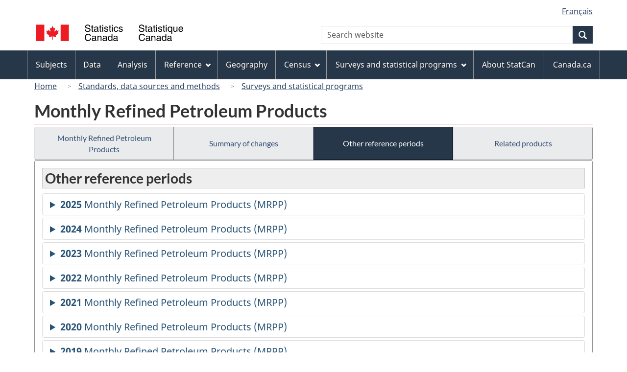

--- FILE ---
content_type: text/html
request_url: https://www23.statcan.gc.ca/imdb/p2SV.pl?Function=getInstanceList&Id=30842
body_size: 65675
content:
<!DOCTYPE html>

<!--[if lt IE 9]><html class="no-js lt-ie9" lang="en" dir="ltr"><![endif]--><!--[if gt IE 8]><!-->
<html class="no-js" lang="en" dir="ltr">
<!--<![endif]-->

<head>
<meta charset="utf-8">
<!-- Web Experience Toolkit (WET) / BoÃ®te Ã  outils de l'expÃ©rience Web (BOEW)
     wet-boew.github.io/wet-boew/License-en.htm / wet-boew.github.io/wet-boew/Licence-fr.htm -->

<title>Other reference periods - Surveys and statistical programs - Monthly Refined Petroleum Products</title>
<meta name="description" content="List of other reference periods." />
<meta name="dcterms.creator" content="Government of Canada, Statistics Canada" />
<meta name="dcterms.title" content="Monthly Refined Petroleum Products" />
<meta name="dcterms.issued" title="W3CDTF" content="2007-10-24" />
<meta name="dcterms.modified" title="W3CDTF" content="2025-11-20" />
<meta name="dcterms.subject" title="gcstc" content="none" />
<meta name="dcterms.language" title="ISO639-2" content="eng" />
<meta name="keywords" content="none" />
<meta name="STCtopic" content="Reference" />
<meta name="STCtopicID" content="4017" />
<meta name="STCsubtopic" content="Reference (general)" />
<meta name="STCsubtopicID" content="4017" />
<meta name="STCtype" content="Survey record" />
<meta content="width=device-width,initial-scale=1" name="viewport" />

<!--START css.htm -->

<meta property="dcterms:service" content="StatCan"/> 
<meta property="dcterms:accessRights" content="2"/>

<link href="/wet-boew4b/assets/favicon.ico" rel="icon" type="image/x-icon">
<link rel="stylesheet" href="/wet-boew4b/css/wet-boew.min.css">
<script src="/wet-boew4b/js/jquery.min.js"></script>

<link rel="stylesheet" href="/wet-boew4b/css/theme.min.css">
<link rel="stylesheet" href="/wet-boew4b/css/statcan.css">
<link rel="stylesheet" href="/wet-boew4b/invitation-manager/Overlay.css"> 

<noscript><link rel="stylesheet" href="/wet-boew4b/css/noscript.min.css" /></noscript>
<!-- Adobe Analytics RUN --><script src="//assets.adobedtm.com/be5dfd287373/0127575cd23a/launch-f7c3e6060667.min.js"></script>
<!-- Adobe Analytics v10 --><!--script src="//assets.adobedtm.com/be5dfd287373/8f0ead8a37e7/launch-09394abc039d.min.js"></script-->

<script>dataLayer1 = [];</script>

<!-- CustomScriptsCSSStart -->
<link rel="stylesheet" href="/wet-boew4b/imdb-templates/imdb-standards.css" />
<!-- CustomScriptsCSSEnd -->

<!--END css.htm -->

</head>

<body vocab="http://schema.org/" typeof="WebPage">

<ul id="wb-tphp">
<li class="wb-slc">
<a class="wb-sl" href="#wb-cont">Skip to main content</a>
</li>
<li class="wb-slc visible-sm visible-md visible-lg">
<a class="wb-sl" href="#wb-info">Skip to "About this site"</a>
</li>
</ul>
<header role="banner">
<div id="wb-bnr" class="container">
<section id="wb-lng" class="visible-md visible-lg text-right">
<h2 class="wb-inv">Language selection</h2>
<div class="row">
<div class="col-md-12">
<ul class="list-inline margin-bottom-none">
<li><a lang="fr" href="
/imdb/cgi-bin/change.cgi
">Fran&#231;ais</a></li>
</ul>
</div>
</div>
</section>
<div class="row">
<div class="brand col-xs-8 col-sm-9 col-md-6">
<a href="https://www.statcan.gc.ca/en/start" property="URL"><img src="/wet-boew4b/assets/sig-blk-en.svg" alt="Statistics Canada"><span class="wb-inv"> / <span lang="fr">Statistique Canada</span></span></a>
</div>
<section class="wb-mb-links col-xs-4 col-sm-3 visible-sm visible-xs" id="wb-glb-mn">
<h2>Search and menus</h2>
<ul class="list-inline text-right chvrn">
<li><a href="#mb-pnl" title="Search and menus" aria-controls="mb-pnl" class="overlay-lnk" role="button"><span class="glyphicon glyphicon-search"><span class="glyphicon glyphicon-th-list"><span class="wb-inv">Search and menus</span></span></span></a></li>
</ul>
<div id="mb-pnl"></div>
</section>

<section id="wb-srch" class="col-xs-6 text-right visible-md visible-lg">
<h2 class="wb-inv">Search</h2>
<form action="https://www.statcan.gc.ca/search/results/site-search" method="get" name="cse-search-box" role="search" class="form-inline">
<div class="form-group wb-srch-qry">
<label for="wb-srch-q" class="wb-inv">Search website</label>
<input type="hidden" name="fq" value="stclac:2" />
<input id="wb-srch-q" list="wb-srch-q-ac" class="wb-srch-q form-control" name="q" type="search" value="" size="27" maxlength="150" placeholder="Search website">
<datalist id="wb-srch-q-ac">
</datalist>
</div>
<div class="form-group submit">
<button type="submit" id="wb-srch-sub" class="btn btn-primary btn-small" name="wb-srch-sub"><span class="glyphicon-search glyphicon"></span><span class="wb-inv">Search</span></button>
</div>
</form>
</section>
</div>
</div>

<nav role="navigation" id="wb-sm" class="wb-menu visible-md visible-lg" data-trgt="mb-pnl" data-ajax-replace="/wet-boew4b/ajax/sitemenu-en.html" typeof="SiteNavigationElement">
	<div class="container nvbar">
		<h2 class="wb-inv">Topics menu</h2>
		<div class="row">
			<ul class="list-inline menu">
				<li><a href="https://www150.statcan.gc.ca/n1/en/subjects?MM=1">Subjects</a></li>
				<li><a href="https://www150.statcan.gc.ca/n1/en/type/data?MM=1">Data</a></li>
				<li><a href="https://www150.statcan.gc.ca/n1/en/type/analysis?MM=1">Analysis</a></li>
				<li><a href="https://www150.statcan.gc.ca/n1/en/type/reference?MM=1">Reference</a></li>
				<li><a href="https://www.statcan.gc.ca/en/geography?MM=1">Geography</a></li>
				<li><a href="https://www.statcan.gc.ca/en/census?MM=1">Census</a></li>
				<li><a href="https://www.statcan.gc.ca/en/surveys?MM=1">Surveys and statistical programs</a></li>
				<li><a href="https://www.statcan.gc.ca/en/about/statcan?MM=1">About StatCan</a></li>
				<li><a href="https://www.canada.ca/en.html">Canada.ca</a></li>
			</ul>
		</div>
	</div>
</nav>

<nav role="navigation" id="wb-bc" class="" property="breadcrumb">
	<div class="container">
		<div class="row">

<!-- Breadcrumb trail START-->

<ol class="breadcrumb">
<li><a href="http://www.statcan.gc.ca/start-debut-eng.html">Home</a></li>
<li><a href="https://www.statcan.gc.ca/eng/concepts/index">Standards, data sources and methods</a></li>
<li><a href="https://www23.statcan.gc.ca/imdb-bmdi/pub/indexth-eng.htm">Surveys and statistical programs</a></li>
</ol>

</div>
</div>
</nav>
</header>

<main role="main" property="mainContentOfPage" class="container">
<!-- Breadcrumb trail END-->

<h1 property="name" id="wb-cont">Monthly Refined Petroleum Products</h1>
<div class="btn-group btn-group-justified hidden-xs hidden-print" role="group">
<a class="btn btn-default" href="https://www23.statcan.gc.ca/imdb/p2SV.pl?Function=getSurvey&amp;Id=30842">Monthly Refined Petroleum Products</a>

<a class="btn btn-default" href="https://www23.statcan.gc.ca/imdb/p2SV.pl?Function=getMainChange&amp;Id=30842">Summary of changes</a>

<a class="btn btn-default btn-primary" href="https://www23.statcan.gc.ca/imdb/p2SV.pl?Function=getInstanceList&amp;Id=30842">Other reference periods</a>

<a class="btn btn-default" href="https://www23.statcan.gc.ca/imdb/p2SV.pl?Function=getSurveyProduct&amp;Id=30842">Related products</a>
</div>
<div class="visible-xs mrgn-bttm-sm row active-nav hidden-print">
<div class="col-xs-12"><a class="btn btn-block btn-default" href="https://www23.statcan.gc.ca/imdb/p2SV.pl?Function=getSurvey&amp;Id=30842">Monthly Refined Petroleum Products</a></div>

<div class="col-xs-12"><a class="btn btn-block btn-default" href="https://www23.statcan.gc.ca/imdb/p2SV.pl?Function=getMainChange&amp;Id=30842">Summary of changes</a></div>

<div class="col-xs-12"><a class="btn btn-block btn-primary" href="https://www23.statcan.gc.ca/imdb/p2SV.pl?Function=getInstanceList&amp;Id=30842">Other reference periods</a></div>

<div class="col-xs-12"><a class="btn btn-block btn-default" href="https://www23.statcan.gc.ca/imdb/p2SV.pl?Function=getSurveyProduct&amp;Id=30842">Related products</a></div>
</div>


<!-- Open Content panel -->

<div class="panel panel-default mrgn-tp-0 mrgn-bttm-md">

<!-- Open body panel -->

<div class="panel-body">

<h2 class="bg-lgt-h2heading">Other reference periods</h2>
<details>
<summary><span class="wb-inv">Detailed information for</span><strong>2025</strong>  Monthly Refined Petroleum Products (MRPP)</summary>
<ul>
<li><a href="https://www23.statcan.gc.ca/imdb/p2SV.pl?Function=getSurvey&amp;Id=1581425"><span class="wb-inv">Detailed information for </span>October 2025</a></li>
<li><a href="https://www23.statcan.gc.ca/imdb/p2SV.pl?Function=getSurvey&amp;Id=1580621"><span class="wb-inv">Detailed information for </span>September 2025</a></li>
<li><a href="https://www23.statcan.gc.ca/imdb/p2SV.pl?Function=getSurvey&amp;Id=1580217"><span class="wb-inv">Detailed information for </span>August 2025</a></li>
<li><a href="https://www23.statcan.gc.ca/imdb/p2SV.pl?Function=getSurvey&amp;Id=1578845"><span class="wb-inv">Detailed information for </span>July 2025</a></li>
<li><a href="https://www23.statcan.gc.ca/imdb/p2SV.pl?Function=getSurvey&amp;Id=1574703"><span class="wb-inv">Detailed information for </span>June 2025</a></li>
<li><a href="https://www23.statcan.gc.ca/imdb/p2SV.pl?Function=getSurvey&amp;Id=1574434"><span class="wb-inv">Detailed information for </span>May 2025</a></li>
<li><a href="https://www23.statcan.gc.ca/imdb/p2SV.pl?Function=getSurvey&amp;Id=1570529"><span class="wb-inv">Detailed information for </span>April 2025</a></li>
<li><a href="https://www23.statcan.gc.ca/imdb/p2SV.pl?Function=getSurvey&amp;Id=1570122"><span class="wb-inv">Detailed information for </span>March 2025</a></li>
<li><a href="https://www23.statcan.gc.ca/imdb/p2SV.pl?Function=getSurvey&amp;Id=1566953"><span class="wb-inv">Detailed information for </span>February 2025</a></li>
<li><a href="https://www23.statcan.gc.ca/imdb/p2SV.pl?Function=getSurvey&amp;Id=1560523"><span class="wb-inv">Detailed information for </span>January 2025</a></li>
</ul>
</details>
<details>
<summary><span class="wb-inv">Detailed information for</span><strong>2024</strong>  Monthly Refined Petroleum Products (MRPP)</summary>
<ul>
<li><a href="https://www23.statcan.gc.ca/imdb/p2SV.pl?Function=getSurvey&amp;Id=1557435"><span class="wb-inv">Detailed information for </span>December 2024</a></li>
<li><a href="https://www23.statcan.gc.ca/imdb/p2SV.pl?Function=getSurvey&amp;Id=1553178"><span class="wb-inv">Detailed information for </span>November 2024</a></li>
<li><a href="https://www23.statcan.gc.ca/imdb/p2SV.pl?Function=getSurvey&amp;Id=1552485"><span class="wb-inv">Detailed information for </span>October 2024</a></li>
<li><a href="https://www23.statcan.gc.ca/imdb/p2SV.pl?Function=getSurvey&amp;Id=1549887"><span class="wb-inv">Detailed information for </span>September 2024</a></li>
<li><a href="https://www23.statcan.gc.ca/imdb/p2SV.pl?Function=getSurvey&amp;Id=1545778"><span class="wb-inv">Detailed information for </span>August 2024</a></li>
<li><a href="https://www23.statcan.gc.ca/imdb/p2SV.pl?Function=getSurvey&amp;Id=1544378"><span class="wb-inv">Detailed information for </span>July 2024</a></li>
<li><a href="https://www23.statcan.gc.ca/imdb/p2SV.pl?Function=getSurvey&amp;Id=1543118"><span class="wb-inv">Detailed information for </span>June 2024</a></li>
<li><a href="https://www23.statcan.gc.ca/imdb/p2SV.pl?Function=getSurvey&amp;Id=1542487"><span class="wb-inv">Detailed information for </span>May 2024</a></li>
<li><a href="https://www23.statcan.gc.ca/imdb/p2SV.pl?Function=getSurvey&amp;Id=1541611"><span class="wb-inv">Detailed information for </span>April 2024</a></li>
<li><a href="https://www23.statcan.gc.ca/imdb/p2SV.pl?Function=getSurvey&amp;Id=1540431"><span class="wb-inv">Detailed information for </span>March 2024</a></li>
<li><a href="https://www23.statcan.gc.ca/imdb/p2SV.pl?Function=getSurvey&amp;Id=1538756"><span class="wb-inv">Detailed information for </span>February 2024</a></li>
<li><a href="https://www23.statcan.gc.ca/imdb/p2SV.pl?Function=getSurvey&amp;Id=1535374"><span class="wb-inv">Detailed information for </span>January 2024</a></li>
</ul>
</details>
<details>
<summary><span class="wb-inv">Detailed information for</span><strong>2023</strong>  Monthly Refined Petroleum Products (MRPP)</summary>
<ul>
<li><a href="https://www23.statcan.gc.ca/imdb/p2SV.pl?Function=getSurvey&amp;Id=1535048"><span class="wb-inv">Detailed information for </span>December 2023</a></li>
<li><a href="https://www23.statcan.gc.ca/imdb/p2SV.pl?Function=getSurvey&amp;Id=1533085"><span class="wb-inv">Detailed information for </span>November 2023</a></li>
<li><a href="https://www23.statcan.gc.ca/imdb/p2SV.pl?Function=getSurvey&amp;Id=1530670"><span class="wb-inv">Detailed information for </span>October 2023</a></li>
<li><a href="https://www23.statcan.gc.ca/imdb/p2SV.pl?Function=getSurvey&amp;Id=1529642"><span class="wb-inv">Detailed information for </span>September 2023</a></li>
<li><a href="https://www23.statcan.gc.ca/imdb/p2SV.pl?Function=getSurvey&amp;Id=1528663"><span class="wb-inv">Detailed information for </span>August 2023</a></li>
<li><a href="https://www23.statcan.gc.ca/imdb/p2SV.pl?Function=getSurvey&amp;Id=1524810"><span class="wb-inv">Detailed information for </span>July 2023</a></li>
<li><a href="https://www23.statcan.gc.ca/imdb/p2SV.pl?Function=getSurvey&amp;Id=1522365"><span class="wb-inv">Detailed information for </span>June 2023</a></li>
<li><a href="https://www23.statcan.gc.ca/imdb/p2SV.pl?Function=getSurvey&amp;Id=1521452"><span class="wb-inv">Detailed information for </span>May 2023</a></li>
<li><a href="https://www23.statcan.gc.ca/imdb/p2SV.pl?Function=getSurvey&amp;Id=1517099"><span class="wb-inv">Detailed information for </span>April 2023</a></li>
<li><a href="https://www23.statcan.gc.ca/imdb/p2SV.pl?Function=getSurvey&amp;Id=1516453"><span class="wb-inv">Detailed information for </span>March 2023</a></li>
<li><a href="https://www23.statcan.gc.ca/imdb/p2SV.pl?Function=getSurvey&amp;Id=1511818"><span class="wb-inv">Detailed information for </span>February 2023</a></li>
<li><a href="https://www23.statcan.gc.ca/imdb/p2SV.pl?Function=getSurvey&amp;Id=1504520"><span class="wb-inv">Detailed information for </span>January 2023</a></li>
</ul>
</details>
<details>
<summary><span class="wb-inv">Detailed information for</span><strong>2022</strong>  Monthly Refined Petroleum Products (MRPP)</summary>
<ul>
<li><a href="https://www23.statcan.gc.ca/imdb/p2SV.pl?Function=getSurvey&amp;Id=1502519"><span class="wb-inv">Detailed information for </span>December 2022</a></li>
<li><a href="https://www23.statcan.gc.ca/imdb/p2SV.pl?Function=getSurvey&amp;Id=1496273"><span class="wb-inv">Detailed information for </span>November 2022</a></li>
<li><a href="https://www23.statcan.gc.ca/imdb/p2SV.pl?Function=getSurvey&amp;Id=1494929"><span class="wb-inv">Detailed information for </span>October 2022</a></li>
<li><a href="https://www23.statcan.gc.ca/imdb/p2SV.pl?Function=getSurvey&amp;Id=1485408"><span class="wb-inv">Detailed information for </span>September 2022</a></li>
<li><a href="https://www23.statcan.gc.ca/imdb/p2SV.pl?Function=getSurvey&amp;Id=1451954"><span class="wb-inv">Detailed information for </span>August 2022</a></li>
<li><a href="https://www23.statcan.gc.ca/imdb/p2SV.pl?Function=getSurvey&amp;Id=1442771"><span class="wb-inv">Detailed information for </span>July 2022</a></li>
<li><a href="https://www23.statcan.gc.ca/imdb/p2SV.pl?Function=getSurvey&amp;Id=1412019"><span class="wb-inv">Detailed information for </span>June 2022</a></li>
<li><a href="https://www23.statcan.gc.ca/imdb/p2SV.pl?Function=getSurvey&amp;Id=1404859"><span class="wb-inv">Detailed information for </span>May 2022</a></li>
<li><a href="https://www23.statcan.gc.ca/imdb/p2SV.pl?Function=getSurvey&amp;Id=1400708"><span class="wb-inv">Detailed information for </span>April 2022</a></li>
<li><a href="https://www23.statcan.gc.ca/imdb/p2SV.pl?Function=getSurvey&amp;Id=1393964"><span class="wb-inv">Detailed information for </span>March 2022</a></li>
<li><a href="https://www23.statcan.gc.ca/imdb/p2SV.pl?Function=getSurvey&amp;Id=1382651"><span class="wb-inv">Detailed information for </span>February 2022</a></li>
<li><a href="https://www23.statcan.gc.ca/imdb/p2SV.pl?Function=getSurvey&amp;Id=1378693"><span class="wb-inv">Detailed information for </span>January 2022</a></li>
</ul>
</details>
<details>
<summary><span class="wb-inv">Detailed information for</span><strong>2021</strong>  Monthly Refined Petroleum Products (MRPP)</summary>
<ul>
<li><a href="https://www23.statcan.gc.ca/imdb/p2SV.pl?Function=getSurvey&amp;Id=1369709"><span class="wb-inv">Detailed information for </span>December 2021</a></li>
<li><a href="https://www23.statcan.gc.ca/imdb/p2SV.pl?Function=getSurvey&amp;Id=1331686"><span class="wb-inv">Detailed information for </span>November 2021</a></li>
<li><a href="https://www23.statcan.gc.ca/imdb/p2SV.pl?Function=getSurvey&amp;Id=1329550"><span class="wb-inv">Detailed information for </span>October 2021</a></li>
<li><a href="https://www23.statcan.gc.ca/imdb/p2SV.pl?Function=getSurvey&amp;Id=1326835"><span class="wb-inv">Detailed information for </span>September 2021</a></li>
<li><a href="https://www23.statcan.gc.ca/imdb/p2SV.pl?Function=getSurvey&amp;Id=1323776"><span class="wb-inv">Detailed information for </span>August 2021</a></li>
<li><a href="https://www23.statcan.gc.ca/imdb/p2SV.pl?Function=getSurvey&amp;Id=1320387"><span class="wb-inv">Detailed information for </span>July 2021</a></li>
<li><a href="https://www23.statcan.gc.ca/imdb/p2SV.pl?Function=getSurvey&amp;Id=1317154"><span class="wb-inv">Detailed information for </span>June 2021</a></li>
<li><a href="https://www23.statcan.gc.ca/imdb/p2SV.pl?Function=getSurvey&amp;Id=1314141"><span class="wb-inv">Detailed information for </span>May 2021</a></li>
<li><a href="https://www23.statcan.gc.ca/imdb/p2SV.pl?Function=getSurvey&amp;Id=1313480"><span class="wb-inv">Detailed information for </span>April 2021</a></li>
<li><a href="https://www23.statcan.gc.ca/imdb/p2SV.pl?Function=getSurvey&amp;Id=1310605"><span class="wb-inv">Detailed information for </span>March 2021</a></li>
<li><a href="https://www23.statcan.gc.ca/imdb/p2SV.pl?Function=getSurvey&amp;Id=1305491"><span class="wb-inv">Detailed information for </span>February 2021</a></li>
<li><a href="https://www23.statcan.gc.ca/imdb/p2SV.pl?Function=getSurvey&amp;Id=1301224"><span class="wb-inv">Detailed information for </span>January 2021</a></li>
</ul>
</details>
<details>
<summary><span class="wb-inv">Detailed information for</span><strong>2020</strong>  Monthly Refined Petroleum Products (MRPP)</summary>
<ul>
<li><a href="https://www23.statcan.gc.ca/imdb/p2SV.pl?Function=getSurvey&amp;Id=1297086"><span class="wb-inv">Detailed information for </span>December 2020</a></li>
<li><a href="https://www23.statcan.gc.ca/imdb/p2SV.pl?Function=getSurvey&amp;Id=1294398"><span class="wb-inv">Detailed information for </span>November 2020</a></li>
<li><a href="https://www23.statcan.gc.ca/imdb/p2SV.pl?Function=getSurvey&amp;Id=1291428"><span class="wb-inv">Detailed information for </span>October 2020</a></li>
<li><a href="https://www23.statcan.gc.ca/imdb/p2SV.pl?Function=getSurvey&amp;Id=1288998"><span class="wb-inv">Detailed information for </span>September 2020</a></li>
<li><a href="https://www23.statcan.gc.ca/imdb/p2SV.pl?Function=getSurvey&amp;Id=1287757"><span class="wb-inv">Detailed information for </span>August 2020</a></li>
<li><a href="https://www23.statcan.gc.ca/imdb/p2SV.pl?Function=getSurvey&amp;Id=1286111"><span class="wb-inv">Detailed information for </span>July 2020</a></li>
<li><a href="https://www23.statcan.gc.ca/imdb/p2SV.pl?Function=getSurvey&amp;Id=1284366"><span class="wb-inv">Detailed information for </span>June 2020</a></li>
<li><a href="https://www23.statcan.gc.ca/imdb/p2SV.pl?Function=getSurvey&amp;Id=1283222"><span class="wb-inv">Detailed information for </span>May 2020</a></li>
<li><a href="https://www23.statcan.gc.ca/imdb/p2SV.pl?Function=getSurvey&amp;Id=1281814"><span class="wb-inv">Detailed information for </span>April 2020</a></li>
<li><a href="https://www23.statcan.gc.ca/imdb/p2SV.pl?Function=getSurvey&amp;Id=1280903"><span class="wb-inv">Detailed information for </span>March 2020</a></li>
<li><a href="https://www23.statcan.gc.ca/imdb/p2SV.pl?Function=getSurvey&amp;Id=1280719"><span class="wb-inv">Detailed information for </span>February 2020</a></li>
<li><a href="https://www23.statcan.gc.ca/imdb/p2SV.pl?Function=getSurvey&amp;Id=1276734"><span class="wb-inv">Detailed information for </span>January 2020</a></li>
</ul>
</details>
<details>
<summary><span class="wb-inv">Detailed information for</span><strong>2019</strong>  Monthly Refined Petroleum Products (MRPP)</summary>
<ul>
<li><a href="https://www23.statcan.gc.ca/imdb/p2SV.pl?Function=getSurvey&amp;Id=1272771"><span class="wb-inv">Detailed information for </span>December 2019</a></li>
<li><a href="https://www23.statcan.gc.ca/imdb/p2SV.pl?Function=getSurvey&amp;Id=1267710"><span class="wb-inv">Detailed information for </span>November 2019</a></li>
<li><a href="https://www23.statcan.gc.ca/imdb/p2SV.pl?Function=getSurvey&amp;Id=1260692"><span class="wb-inv">Detailed information for </span>October 2019</a></li>
<li><a href="https://www23.statcan.gc.ca/imdb/p2SV.pl?Function=getSurvey&amp;Id=1256559"><span class="wb-inv">Detailed information for </span>September 2019</a></li>
<li><a href="https://www23.statcan.gc.ca/imdb/p2SV.pl?Function=getSurvey&amp;Id=1255225"><span class="wb-inv">Detailed information for </span>August 2019</a></li>
<li><a href="https://www23.statcan.gc.ca/imdb/p2SV.pl?Function=getSurvey&amp;Id=1251649"><span class="wb-inv">Detailed information for </span>July 2019</a></li>
<li><a href="https://www23.statcan.gc.ca/imdb/p2SV.pl?Function=getSurvey&amp;Id=1250765"><span class="wb-inv">Detailed information for </span>June 2019</a></li>
<li><a href="https://www23.statcan.gc.ca/imdb/p2SV.pl?Function=getSurvey&amp;Id=1250329"><span class="wb-inv">Detailed information for </span>May 2019</a></li>
<li><a href="https://www23.statcan.gc.ca/imdb/p2SV.pl?Function=getSurvey&amp;Id=1243456"><span class="wb-inv">Detailed information for </span>April 2019</a></li>
<li><a href="https://www23.statcan.gc.ca/imdb/p2SV.pl?Function=getSurvey&amp;Id=1239593"><span class="wb-inv">Detailed information for </span>March 2019</a></li>
<li><a href="https://www23.statcan.gc.ca/imdb/p2SV.pl?Function=getSurvey&amp;Id=1234842"><span class="wb-inv">Detailed information for </span>February 2019</a></li>
<li><a href="https://www23.statcan.gc.ca/imdb/p2SV.pl?Function=getSurvey&amp;Id=1215627"><span class="wb-inv">Detailed information for </span>January 2019</a></li>
</ul>
</details>
<details>
<summary><span class="wb-inv">Detailed information for</span><strong>2018</strong>  Monthly Refined Petroleum Products (MRPP)</summary>
<ul>
<li><a href="https://www23.statcan.gc.ca/imdb/p2SV.pl?Function=getSurvey&amp;Id=1214511"><span class="wb-inv">Detailed information for </span>December 2018</a></li>
<li><a href="https://www23.statcan.gc.ca/imdb/p2SV.pl?Function=getSurvey&amp;Id=1208987"><span class="wb-inv">Detailed information for </span>November 2018</a></li>
<li><a href="https://www23.statcan.gc.ca/imdb/p2SV.pl?Function=getSurvey&amp;Id=1202409"><span class="wb-inv">Detailed information for </span>October 2018</a></li>
<li><a href="https://www23.statcan.gc.ca/imdb/p2SV.pl?Function=getSurvey&amp;Id=1200503"><span class="wb-inv">Detailed information for </span>September 2018</a></li>
<li><a href="https://www23.statcan.gc.ca/imdb/p2SV.pl?Function=getSurvey&amp;Id=1196404"><span class="wb-inv">Detailed information for </span>August 2018</a></li>
<li><a href="https://www23.statcan.gc.ca/imdb/p2SV.pl?Function=getSurvey&amp;Id=1183693"><span class="wb-inv">Detailed information for </span>July 2018</a></li>
<li><a href="https://www23.statcan.gc.ca/imdb/p2SV.pl?Function=getSurvey&amp;Id=1173482"><span class="wb-inv">Detailed information for </span>June 2018</a></li>
<li><a href="https://www23.statcan.gc.ca/imdb/p2SV.pl?Function=getSurvey&amp;Id=796171"><span class="wb-inv">Detailed information for </span>May 2018</a></li>
<li><a href="https://www23.statcan.gc.ca/imdb/p2SV.pl?Function=getSurvey&amp;Id=793279"><span class="wb-inv">Detailed information for </span>April 2018</a></li>
<li><a href="https://www23.statcan.gc.ca/imdb/p2SV.pl?Function=getSurvey&amp;Id=507269"><span class="wb-inv">Detailed information for </span>March 2018</a></li>
<li><a href="https://www23.statcan.gc.ca/imdb/p2SV.pl?Function=getSurvey&amp;Id=494466"><span class="wb-inv">Detailed information for </span>February 2018</a></li>
<li><a href="https://www23.statcan.gc.ca/imdb/p2SV.pl?Function=getSurvey&amp;Id=489469"><span class="wb-inv">Detailed information for </span>January 2018</a></li>
</ul>
</details>
<details>
<summary><span class="wb-inv">Detailed information for</span><strong>2017</strong>  Monthly Refined Petroleum Products (MRPP)</summary>
<ul>
<li><a href="https://www23.statcan.gc.ca/imdb/p2SV.pl?Function=getSurvey&amp;Id=438418"><span class="wb-inv">Detailed information for </span>December 2017</a></li>
<li><a href="https://www23.statcan.gc.ca/imdb/p2SV.pl?Function=getSurvey&amp;Id=425198"><span class="wb-inv">Detailed information for </span>November 2017</a></li>
<li><a href="https://www23.statcan.gc.ca/imdb/p2SV.pl?Function=getSurvey&amp;Id=419845"><span class="wb-inv">Detailed information for </span>October 2017</a></li>
<li><a href="https://www23.statcan.gc.ca/imdb/p2SV.pl?Function=getSurvey&amp;Id=413636"><span class="wb-inv">Detailed information for </span>September 2017</a></li>
<li><a href="https://www23.statcan.gc.ca/imdb/p2SV.pl?Function=getSurvey&amp;Id=393911"><span class="wb-inv">Detailed information for </span>August 2017</a></li>
<li><a href="https://www23.statcan.gc.ca/imdb/p2SV.pl?Function=getSurvey&amp;Id=390195"><span class="wb-inv">Detailed information for </span>July 2017</a></li>
<li><a href="https://www23.statcan.gc.ca/imdb/p2SV.pl?Function=getSurvey&amp;Id=382765"><span class="wb-inv">Detailed information for </span>June 2017</a></li>
<li><a href="https://www23.statcan.gc.ca/imdb/p2SV.pl?Function=getSurvey&amp;Id=380406"><span class="wb-inv">Detailed information for </span>May 2017</a></li>
<li><a href="https://www23.statcan.gc.ca/imdb/p2SV.pl?Function=getSurvey&amp;Id=375034"><span class="wb-inv">Detailed information for </span>April 2017</a></li>
<li><a href="https://www23.statcan.gc.ca/imdb/p2SV.pl?Function=getSurvey&amp;Id=370945"><span class="wb-inv">Detailed information for </span>March 2017</a></li>
<li><a href="https://www23.statcan.gc.ca/imdb/p2SV.pl?Function=getSurvey&amp;Id=361922"><span class="wb-inv">Detailed information for </span>February 2017</a></li>
<li><a href="https://www23.statcan.gc.ca/imdb/p2SV.pl?Function=getSurvey&amp;Id=332924"><span class="wb-inv">Detailed information for </span>January 2017</a></li>
</ul>
</details>
<details>
<summary><span class="wb-inv">Detailed information for</span><strong>2016</strong>  Monthly Refined Petroleum Products</summary>
<ul>
<li><a href="https://www23.statcan.gc.ca/imdb/p2SV.pl?Function=getSurvey&amp;Id=332923"><span class="wb-inv">Detailed information for </span>December 2016</a></li>
<li><a href="https://www23.statcan.gc.ca/imdb/p2SV.pl?Function=getSurvey&amp;Id=328839"><span class="wb-inv">Detailed information for </span>November 2016</a></li>
<li><a href="https://www23.statcan.gc.ca/imdb/p2SV.pl?Function=getSurvey&amp;Id=323043"><span class="wb-inv">Detailed information for </span>October 2016</a></li>
<li><a href="https://www23.statcan.gc.ca/imdb/p2SV.pl?Function=getSurvey&amp;Id=318058"><span class="wb-inv">Detailed information for </span>September 2016</a></li>
<li><a href="https://www23.statcan.gc.ca/imdb/p2SV.pl?Function=getSurvey&amp;Id=313940"><span class="wb-inv">Detailed information for </span>August 2016</a></li>
<li><a href="https://www23.statcan.gc.ca/imdb/p2SV.pl?Function=getSurvey&amp;Id=307383"><span class="wb-inv">Detailed information for </span>July 2016</a></li>
<li><a href="https://www23.statcan.gc.ca/imdb/p2SV.pl?Function=getSurvey&amp;Id=303974"><span class="wb-inv">Detailed information for </span>June 2016</a></li>
<li><a href="https://www23.statcan.gc.ca/imdb/p2SV.pl?Function=getSurvey&amp;Id=301259"><span class="wb-inv">Detailed information for </span>May 2016</a></li>
<li><a href="https://www23.statcan.gc.ca/imdb/p2SV.pl?Function=getSurvey&amp;Id=299317"><span class="wb-inv">Detailed information for </span>April 2016</a></li>
<li><a href="https://www23.statcan.gc.ca/imdb/p2SV.pl?Function=getSurvey&amp;Id=295294"><span class="wb-inv">Detailed information for </span>March 2016</a></li>
<li><a href="https://www23.statcan.gc.ca/imdb/p2SV.pl?Function=getSurvey&amp;Id=285645"><span class="wb-inv">Detailed information for </span>February 2016</a></li>
<li><a href="https://www23.statcan.gc.ca/imdb/p2SV.pl?Function=getSurvey&amp;Id=278302"><span class="wb-inv">Detailed information for </span>January 2016</a></li>
</ul>
</details>
<details>
<summary><span class="wb-inv">Detailed information for</span><strong>2015</strong>  Monthly Refined Petroleum Products</summary>
<ul>
<li><a href="https://www23.statcan.gc.ca/imdb/p2SV.pl?Function=getSurvey&amp;Id=272560"><span class="wb-inv">Detailed information for </span>December 2015</a></li>
<li><a href="https://www23.statcan.gc.ca/imdb/p2SV.pl?Function=getSurvey&amp;Id=260674"><span class="wb-inv">Detailed information for </span>November 2015</a></li>
<li><a href="https://www23.statcan.gc.ca/imdb/p2SV.pl?Function=getSurvey&amp;Id=252565"><span class="wb-inv">Detailed information for </span>October 2015</a></li>
<li><a href="https://www23.statcan.gc.ca/imdb/p2SV.pl?Function=getSurvey&amp;Id=250046"><span class="wb-inv">Detailed information for </span>September 2015</a></li>
<li><a href="https://www23.statcan.gc.ca/imdb/p2SV.pl?Function=getSurvey&amp;Id=248633"><span class="wb-inv">Detailed information for </span>August 2015</a></li>
<li><a href="https://www23.statcan.gc.ca/imdb/p2SV.pl?Function=getSurvey&amp;Id=246784"><span class="wb-inv">Detailed information for </span>July 2015</a></li>
<li><a href="https://www23.statcan.gc.ca/imdb/p2SV.pl?Function=getSurvey&amp;Id=245490"><span class="wb-inv">Detailed information for </span>June 2015</a></li>
<li><a href="https://www23.statcan.gc.ca/imdb/p2SV.pl?Function=getSurvey&amp;Id=240883"><span class="wb-inv">Detailed information for </span>May 2015</a></li>
<li><a href="https://www23.statcan.gc.ca/imdb/p2SV.pl?Function=getSurvey&amp;Id=238491"><span class="wb-inv">Detailed information for </span>April 2015</a></li>
<li><a href="https://www23.statcan.gc.ca/imdb/p2SV.pl?Function=getSurvey&amp;Id=231075"><span class="wb-inv">Detailed information for </span>March 2015</a></li>
<li><a href="https://www23.statcan.gc.ca/imdb/p2SV.pl?Function=getSurvey&amp;Id=221773"><span class="wb-inv">Detailed information for </span>February 2015</a></li>
<li><a href="https://www23.statcan.gc.ca/imdb/p2SV.pl?Function=getSurvey&amp;Id=218977"><span class="wb-inv">Detailed information for </span>January 2015</a></li>
</ul>
</details>
<details>
<summary><span class="wb-inv">Detailed information for</span><strong>2014</strong>  Monthly Refined Petroleum Products</summary>
<ul>
<li><a href="https://www23.statcan.gc.ca/imdb/p2SV.pl?Function=getSurvey&amp;Id=213420"><span class="wb-inv">Detailed information for </span>December 2014</a></li>
<li><a href="https://www23.statcan.gc.ca/imdb/p2SV.pl?Function=getSurvey&amp;Id=207501"><span class="wb-inv">Detailed information for </span>November 2014</a></li>
<li><a href="https://www23.statcan.gc.ca/imdb/p2SV.pl?Function=getSurvey&amp;Id=201819"><span class="wb-inv">Detailed information for </span>October 2014</a></li>
<li><a href="https://www23.statcan.gc.ca/imdb/p2SV.pl?Function=getSurvey&amp;Id=199816"><span class="wb-inv">Detailed information for </span>September 2014</a></li>
<li><a href="https://www23.statcan.gc.ca/imdb/p2SV.pl?Function=getSurvey&amp;Id=186386"><span class="wb-inv">Detailed information for </span>August 2014</a></li>
<li><a href="https://www23.statcan.gc.ca/imdb/p2SV.pl?Function=getSurvey&amp;Id=184234"><span class="wb-inv">Detailed information for </span>July 2014</a></li>
<li><a href="https://www23.statcan.gc.ca/imdb/p2SV.pl?Function=getSurvey&amp;Id=182471"><span class="wb-inv">Detailed information for </span>June 2014</a></li>
<li><a href="https://www23.statcan.gc.ca/imdb/p2SV.pl?Function=getSurvey&amp;Id=164059"><span class="wb-inv">Detailed information for </span>May 2014</a></li>
<li><a href="https://www23.statcan.gc.ca/imdb/p2SV.pl?Function=getSurvey&amp;Id=161019"><span class="wb-inv">Detailed information for </span>April 2014</a></li>
<li><a href="https://www23.statcan.gc.ca/imdb/p2SV.pl?Function=getSurvey&amp;Id=152623"><span class="wb-inv">Detailed information for </span>March 2014</a></li>
<li><a href="https://www23.statcan.gc.ca/imdb/p2SV.pl?Function=getSurvey&amp;Id=151750"><span class="wb-inv">Detailed information for </span>February 2014</a></li>
<li><a href="https://www23.statcan.gc.ca/imdb/p2SV.pl?Function=getSurvey&amp;Id=150106"><span class="wb-inv">Detailed information for </span>January 2014</a></li>
</ul>
</details>
<details>
<summary><span class="wb-inv">Detailed information for</span><strong>2013</strong>  Monthly Refined Petroleum Products</summary>
<ul>
<li><a href="https://www23.statcan.gc.ca/imdb/p2SV.pl?Function=getSurvey&amp;Id=149357"><span class="wb-inv">Detailed information for </span>December 2013</a></li>
<li><a href="https://www23.statcan.gc.ca/imdb/p2SV.pl?Function=getSurvey&amp;Id=148098"><span class="wb-inv">Detailed information for </span>November 2013</a></li>
<li><a href="https://www23.statcan.gc.ca/imdb/p2SV.pl?Function=getSurvey&amp;Id=146717"><span class="wb-inv">Detailed information for </span>October 2013</a></li>
<li><a href="https://www23.statcan.gc.ca/imdb/p2SV.pl?Function=getSurvey&amp;Id=145935"><span class="wb-inv">Detailed information for </span>September 2013</a></li>
<li><a href="https://www23.statcan.gc.ca/imdb/p2SV.pl?Function=getSurvey&amp;Id=144696"><span class="wb-inv">Detailed information for </span>August 2013</a></li>
<li><a href="https://www23.statcan.gc.ca/imdb/p2SV.pl?Function=getSurvey&amp;Id=143863"><span class="wb-inv">Detailed information for </span>July 2013</a></li>
<li><a href="https://www23.statcan.gc.ca/imdb/p2SV.pl?Function=getSurvey&amp;Id=141833"><span class="wb-inv">Detailed information for </span>June 2013</a></li>
<li><a href="https://www23.statcan.gc.ca/imdb/p2SV.pl?Function=getSurvey&amp;Id=141097"><span class="wb-inv">Detailed information for </span>May 2013</a></li>
<li><a href="https://www23.statcan.gc.ca/imdb/p2SV.pl?Function=getSurvey&amp;Id=140119"><span class="wb-inv">Detailed information for </span>April 2013</a></li>
<li><a href="https://www23.statcan.gc.ca/imdb/p2SV.pl?Function=getSurvey&amp;Id=139271"><span class="wb-inv">Detailed information for </span>March 2013</a></li>
<li><a href="https://www23.statcan.gc.ca/imdb/p2SV.pl?Function=getSurvey&amp;Id=138413"><span class="wb-inv">Detailed information for </span>February 2013</a></li>
<li><a href="https://www23.statcan.gc.ca/imdb/p2SV.pl?Function=getSurvey&amp;Id=137687"><span class="wb-inv">Detailed information for </span>January 2013</a></li>
</ul>
</details>
<details>
<summary><span class="wb-inv">Detailed information for</span><strong>2012</strong>  Monthly Refined Petroleum Products</summary>
<ul>
<li><a href="https://www23.statcan.gc.ca/imdb/p2SV.pl?Function=getSurvey&amp;Id=136954"><span class="wb-inv">Detailed information for </span>December 2012</a></li>
<li><a href="https://www23.statcan.gc.ca/imdb/p2SV.pl?Function=getSurvey&amp;Id=136488"><span class="wb-inv">Detailed information for </span>November 2012</a></li>
<li><a href="https://www23.statcan.gc.ca/imdb/p2SV.pl?Function=getSurvey&amp;Id=135948"><span class="wb-inv">Detailed information for </span>October 2012</a></li>
<li><a href="https://www23.statcan.gc.ca/imdb/p2SV.pl?Function=getSurvey&amp;Id=135228"><span class="wb-inv">Detailed information for </span>September 2012</a></li>
<li><a href="https://www23.statcan.gc.ca/imdb/p2SV.pl?Function=getSurvey&amp;Id=134467"><span class="wb-inv">Detailed information for </span>August 2012</a></li>
<li><a href="https://www23.statcan.gc.ca/imdb/p2SV.pl?Function=getSurvey&amp;Id=133332"><span class="wb-inv">Detailed information for </span>July 2012</a></li>
<li><a href="https://www23.statcan.gc.ca/imdb/p2SV.pl?Function=getSurvey&amp;Id=132715"><span class="wb-inv">Detailed information for </span>June 2012</a></li>
<li><a href="https://www23.statcan.gc.ca/imdb/p2SV.pl?Function=getSurvey&amp;Id=131701"><span class="wb-inv">Detailed information for </span>May 2012</a></li>
<li><a href="https://www23.statcan.gc.ca/imdb/p2SV.pl?Function=getSurvey&amp;Id=130444"><span class="wb-inv">Detailed information for </span>April 2012</a></li>
<li><a href="https://www23.statcan.gc.ca/imdb/p2SV.pl?Function=getSurvey&amp;Id=129743"><span class="wb-inv">Detailed information for </span>March 2012</a></li>
<li><a href="https://www23.statcan.gc.ca/imdb/p2SV.pl?Function=getSurvey&amp;Id=128865"><span class="wb-inv">Detailed information for </span>February 2012</a></li>
<li><a href="https://www23.statcan.gc.ca/imdb/p2SV.pl?Function=getSurvey&amp;Id=127476"><span class="wb-inv">Detailed information for </span>January 2012</a></li>
</ul>
</details>
<details>
<summary><span class="wb-inv">Detailed information for</span><strong>2011</strong>  Monthly Refined Petroleum Products</summary>
<ul>
<li><a href="https://www23.statcan.gc.ca/imdb/p2SV.pl?Function=getSurvey&amp;Id=123104"><span class="wb-inv">Detailed information for </span>December 2011</a></li>
<li><a href="https://www23.statcan.gc.ca/imdb/p2SV.pl?Function=getSurvey&amp;Id=122091"><span class="wb-inv">Detailed information for </span>November 2011</a></li>
<li><a href="https://www23.statcan.gc.ca/imdb/p2SV.pl?Function=getSurvey&amp;Id=119752"><span class="wb-inv">Detailed information for </span>October 2011</a></li>
<li><a href="https://www23.statcan.gc.ca/imdb/p2SV.pl?Function=getSurvey&amp;Id=118478"><span class="wb-inv">Detailed information for </span>September 2011</a></li>
<li><a href="https://www23.statcan.gc.ca/imdb/p2SV.pl?Function=getSurvey&amp;Id=116979"><span class="wb-inv">Detailed information for </span>August 2011</a></li>
<li><a href="https://www23.statcan.gc.ca/imdb/p2SV.pl?Function=getSurvey&amp;Id=115312"><span class="wb-inv">Detailed information for </span>July 2011</a></li>
<li><a href="https://www23.statcan.gc.ca/imdb/p2SV.pl?Function=getSurvey&amp;Id=114151"><span class="wb-inv">Detailed information for </span>June 2011</a></li>
<li><a href="https://www23.statcan.gc.ca/imdb/p2SV.pl?Function=getSurvey&amp;Id=113847"><span class="wb-inv">Detailed information for </span>May 2011</a></li>
<li><a href="https://www23.statcan.gc.ca/imdb/p2SV.pl?Function=getSurvey&amp;Id=112961"><span class="wb-inv">Detailed information for </span>April 2011</a></li>
<li><a href="https://www23.statcan.gc.ca/imdb/p2SV.pl?Function=getSurvey&amp;Id=108641"><span class="wb-inv">Detailed information for </span>March 2011</a></li>
<li><a href="https://www23.statcan.gc.ca/imdb/p2SV.pl?Function=getSurvey&amp;Id=107072"><span class="wb-inv">Detailed information for </span>February 2011</a></li>
<li><a href="https://www23.statcan.gc.ca/imdb/p2SV.pl?Function=getSurvey&amp;Id=105110"><span class="wb-inv">Detailed information for </span>January 2011</a></li>
</ul>
</details>
<details>
<summary><span class="wb-inv">Detailed information for</span><strong>2010</strong>  Monthly Refined Petroleum Products</summary>
<ul>
<li><a href="https://www23.statcan.gc.ca/imdb/p2SV.pl?Function=getSurvey&amp;Id=99787"><span class="wb-inv">Detailed information for </span>December 2010</a></li>
<li><a href="https://www23.statcan.gc.ca/imdb/p2SV.pl?Function=getSurvey&amp;Id=97384"><span class="wb-inv">Detailed information for </span>November 2010</a></li>
<li><a href="https://www23.statcan.gc.ca/imdb/p2SV.pl?Function=getSurvey&amp;Id=95894"><span class="wb-inv">Detailed information for </span>October 2010</a></li>
<li><a href="https://www23.statcan.gc.ca/imdb/p2SV.pl?Function=getSurvey&amp;Id=88985"><span class="wb-inv">Detailed information for </span>September 2010</a></li>
<li><a href="https://www23.statcan.gc.ca/imdb/p2SV.pl?Function=getSurvey&amp;Id=87790"><span class="wb-inv">Detailed information for </span>August 2010</a></li>
<li><a href="https://www23.statcan.gc.ca/imdb/p2SV.pl?Function=getSurvey&amp;Id=86338"><span class="wb-inv">Detailed information for </span>July 2010</a></li>
<li><a href="https://www23.statcan.gc.ca/imdb/p2SV.pl?Function=getSurvey&amp;Id=81789"><span class="wb-inv">Detailed information for </span>June 2010</a></li>
<li><a href="https://www23.statcan.gc.ca/imdb/p2SV.pl?Function=getSurvey&amp;Id=80983"><span class="wb-inv">Detailed information for </span>May 2010</a></li>
<li><a href="https://www23.statcan.gc.ca/imdb/p2SV.pl?Function=getSurvey&amp;Id=76564"><span class="wb-inv">Detailed information for </span>April 2010</a></li>
<li><a href="https://www23.statcan.gc.ca/imdb/p2SV.pl?Function=getSurvey&amp;Id=74352"><span class="wb-inv">Detailed information for </span>March 2010</a></li>
<li><a href="https://www23.statcan.gc.ca/imdb/p2SV.pl?Function=getSurvey&amp;Id=66527"><span class="wb-inv">Detailed information for </span>February 2010</a></li>
<li><a href="https://www23.statcan.gc.ca/imdb/p2SV.pl?Function=getSurvey&amp;Id=65277"><span class="wb-inv">Detailed information for </span>January 2010</a></li>
</ul>
</details>
<details>
<summary><span class="wb-inv">Detailed information for</span><strong>2009</strong>  Monthly Refined Petroleum Products</summary>
<ul>
<li><a href="https://www23.statcan.gc.ca/imdb/p2SV.pl?Function=getSurvey&amp;Id=64691"><span class="wb-inv">Detailed information for </span>December 2009</a></li>
<li><a href="https://www23.statcan.gc.ca/imdb/p2SV.pl?Function=getSurvey&amp;Id=64146"><span class="wb-inv">Detailed information for </span>November 2009</a></li>
<li><a href="https://www23.statcan.gc.ca/imdb/p2SV.pl?Function=getSurvey&amp;Id=62302"><span class="wb-inv">Detailed information for </span>October 2009</a></li>
<li><a href="https://www23.statcan.gc.ca/imdb/p2SV.pl?Function=getSurvey&amp;Id=61564"><span class="wb-inv">Detailed information for </span>September 2009</a></li>
<li><a href="https://www23.statcan.gc.ca/imdb/p2SV.pl?Function=getSurvey&amp;Id=60725"><span class="wb-inv">Detailed information for </span>August 2009</a></li>
<li><a href="https://www23.statcan.gc.ca/imdb/p2SV.pl?Function=getSurvey&amp;Id=59652"><span class="wb-inv">Detailed information for </span>July 2009</a></li>
<li><a href="https://www23.statcan.gc.ca/imdb/p2SV.pl?Function=getSurvey&amp;Id=58678"><span class="wb-inv">Detailed information for </span>June 2009</a></li>
<li><a href="https://www23.statcan.gc.ca/imdb/p2SV.pl?Function=getSurvey&amp;Id=57959"><span class="wb-inv">Detailed information for </span>May 2009</a></li>
<li><a href="https://www23.statcan.gc.ca/imdb/p2SV.pl?Function=getSurvey&amp;Id=57241"><span class="wb-inv">Detailed information for </span>April 2009</a></li>
<li><a href="https://www23.statcan.gc.ca/imdb/p2SV.pl?Function=getSurvey&amp;Id=56657"><span class="wb-inv">Detailed information for </span>March 2009</a></li>
<li><a href="https://www23.statcan.gc.ca/imdb/p2SV.pl?Function=getSurvey&amp;Id=56285"><span class="wb-inv">Detailed information for </span>February 2009</a></li>
<li><a href="https://www23.statcan.gc.ca/imdb/p2SV.pl?Function=getSurvey&amp;Id=55216"><span class="wb-inv">Detailed information for </span>January 2009</a></li>
</ul>
</details>
<details>
<summary><span class="wb-inv">Detailed information for</span><strong>2008</strong>  Monthly Refined Petroleum Products</summary>
<ul>
<li><a href="https://www23.statcan.gc.ca/imdb/p2SV.pl?Function=getSurvey&amp;Id=54741"><span class="wb-inv">Detailed information for </span>December 2008</a></li>
<li><a href="https://www23.statcan.gc.ca/imdb/p2SV.pl?Function=getSurvey&amp;Id=54162"><span class="wb-inv">Detailed information for </span>November 2008</a></li>
<li><a href="https://www23.statcan.gc.ca/imdb/p2SV.pl?Function=getSurvey&amp;Id=53532"><span class="wb-inv">Detailed information for </span>October 2008</a></li>
<li><a href="https://www23.statcan.gc.ca/imdb/p2SV.pl?Function=getSurvey&amp;Id=53199"><span class="wb-inv">Detailed information for </span>September 2008</a></li>
<li><a href="https://www23.statcan.gc.ca/imdb/p2SV.pl?Function=getSurvey&amp;Id=52679"><span class="wb-inv">Detailed information for </span>August 2008</a></li>
<li><a href="https://www23.statcan.gc.ca/imdb/p2SV.pl?Function=getSurvey&amp;Id=52149"><span class="wb-inv">Detailed information for </span>July 2008</a></li>
<li><a href="https://www23.statcan.gc.ca/imdb/p2SV.pl?Function=getSurvey&amp;Id=52086"><span class="wb-inv">Detailed information for </span>June 2008</a></li>
<li><a href="https://www23.statcan.gc.ca/imdb/p2SV.pl?Function=getSurvey&amp;Id=51562"><span class="wb-inv">Detailed information for </span>May 2008</a></li>
<li><a href="https://www23.statcan.gc.ca/imdb/p2SV.pl?Function=getSurvey&amp;Id=50689"><span class="wb-inv">Detailed information for </span>April 2008</a></li>
<li><a href="https://www23.statcan.gc.ca/imdb/p2SV.pl?Function=getSurvey&amp;Id=49799"><span class="wb-inv">Detailed information for </span>March 2008</a></li>
<li><a href="https://www23.statcan.gc.ca/imdb/p2SV.pl?Function=getSurvey&amp;Id=49055"><span class="wb-inv">Detailed information for </span>February 2008</a></li>
<li><a href="https://www23.statcan.gc.ca/imdb/p2SV.pl?Function=getSurvey&amp;Id=46977"><span class="wb-inv">Detailed information for </span>January 2008</a></li>
</ul>
</details>
<details>
<summary><span class="wb-inv">Detailed information for</span><strong>2007</strong>  Monthly Refined Petroleum Products</summary>
<ul>
<li><a href="https://www23.statcan.gc.ca/imdb/p2SV.pl?Function=getSurvey&amp;Id=45541"><span class="wb-inv">Detailed information for </span>December 2007</a></li>
<li><a href="https://www23.statcan.gc.ca/imdb/p2SV.pl?Function=getSurvey&amp;Id=44854"><span class="wb-inv">Detailed information for </span>November 2007</a></li>
<li><a href="https://www23.statcan.gc.ca/imdb/p2SV.pl?Function=getSurvey&amp;Id=44537"><span class="wb-inv">Detailed information for </span>October 2007</a></li>
<li><a href="https://www23.statcan.gc.ca/imdb/p2SV.pl?Function=getSurvey&amp;Id=43974"><span class="wb-inv">Detailed information for </span>September 2007</a></li>
<li><a href="https://www23.statcan.gc.ca/imdb/p2SV.pl?Function=getSurvey&amp;Id=31525"><span class="wb-inv">Detailed information for </span>August 2007</a></li>
<li><a href="https://www23.statcan.gc.ca/imdb/p2SV.pl?Function=getSurvey&amp;Id=31434"><span class="wb-inv">Detailed information for </span>July 2007</a></li>
<li><a href="https://www23.statcan.gc.ca/imdb/p2SV.pl?Function=getSurvey&amp;Id=31345"><span class="wb-inv">Detailed information for </span>June 2007</a></li>
<li><a href="https://www23.statcan.gc.ca/imdb/p2SV.pl?Function=getSurvey&amp;Id=31237"><span class="wb-inv">Detailed information for </span>May 2007</a></li>
<li><a href="https://www23.statcan.gc.ca/imdb/p2SV.pl?Function=getSurvey&amp;Id=31070"><span class="wb-inv">Detailed information for </span>April 2007</a></li>
<li><a href="https://www23.statcan.gc.ca/imdb/p2SV.pl?Function=getSurvey&amp;Id=30842"><span class="wb-inv">Detailed information for </span>March 2007</a></li>
<li><a href="https://www23.statcan.gc.ca/imdb/p2SV.pl?Function=getSurvey&amp;Id=30643"><span class="wb-inv">Detailed information for </span>February 2007</a></li>
<li><a href="https://www23.statcan.gc.ca/imdb/p2SV.pl?Function=getSurvey&amp;Id=30539"><span class="wb-inv">Detailed information for </span>January 2007</a></li>
</ul>
</details>
<details>
<summary><span class="wb-inv">Detailed information for</span><strong>2006</strong>  Monthly Refined Petroleum Products</summary>
<ul>
<li><a href="https://www23.statcan.gc.ca/imdb/p2SV.pl?Function=getSurvey&amp;Id=30201"><span class="wb-inv">Detailed information for </span>December 2006</a></li>
<li><a href="https://www23.statcan.gc.ca/imdb/p2SV.pl?Function=getSurvey&amp;Id=30143"><span class="wb-inv">Detailed information for </span>November 2006</a></li>
<li><a href="https://www23.statcan.gc.ca/imdb/p2SV.pl?Function=getSurvey&amp;Id=29998"><span class="wb-inv">Detailed information for </span>October 2006</a></li>
<li><a href="https://www23.statcan.gc.ca/imdb/p2SV.pl?Function=getSurvey&amp;Id=29721"><span class="wb-inv">Detailed information for </span>September 2006</a></li>
<li><a href="https://www23.statcan.gc.ca/imdb/p2SV.pl?Function=getSurvey&amp;Id=29346"><span class="wb-inv">Detailed information for </span>August 2006</a></li>
<li><a href="https://www23.statcan.gc.ca/imdb/p2SV.pl?Function=getSurvey&amp;Id=29179"><span class="wb-inv">Detailed information for </span>July 2006</a></li>
<li><a href="https://www23.statcan.gc.ca/imdb/p2SV.pl?Function=getSurvey&amp;Id=29020"><span class="wb-inv">Detailed information for </span>June 2006</a></li>
<li><a href="https://www23.statcan.gc.ca/imdb/p2SV.pl?Function=getSurvey&amp;Id=28841"><span class="wb-inv">Detailed information for </span>May 2006</a></li>
<li><a href="https://www23.statcan.gc.ca/imdb/p2SV.pl?Function=getSurvey&amp;Id=27814"><span class="wb-inv">Detailed information for </span>April 2006</a></li>
<li><a href="https://www23.statcan.gc.ca/imdb/p2SV.pl?Function=getSurvey&amp;Id=26328"><span class="wb-inv">Detailed information for </span>March 2006</a></li>
<li><a href="https://www23.statcan.gc.ca/imdb/p2SV.pl?Function=getSurvey&amp;Id=24740"><span class="wb-inv">Detailed information for </span>February 2006</a></li>
<li><a href="https://www23.statcan.gc.ca/imdb/p2SV.pl?Function=getSurvey&amp;Id=23822"><span class="wb-inv">Detailed information for </span>January 2006</a></li>
</ul>
</details>
<details>
<summary><span class="wb-inv">Detailed information for</span><strong>2005</strong>  Monthly Refined Petroleum Products</summary>
<ul>
<li><a href="https://www23.statcan.gc.ca/imdb/p2SV.pl?Function=getSurvey&amp;Id=22895"><span class="wb-inv">Detailed information for </span>December 2005</a></li>
<li><a href="https://www23.statcan.gc.ca/imdb/p2SV.pl?Function=getSurvey&amp;Id=22708"><span class="wb-inv">Detailed information for </span>November 2005</a></li>
<li><a href="https://www23.statcan.gc.ca/imdb/p2SV.pl?Function=getSurvey&amp;Id=22585"><span class="wb-inv">Detailed information for </span>October 2005</a></li>
<li><a href="https://www23.statcan.gc.ca/imdb/p2SV.pl?Function=getSurvey&amp;Id=22398"><span class="wb-inv">Detailed information for </span>September 2005</a></li>
<li><a href="https://www23.statcan.gc.ca/imdb/p2SV.pl?Function=getSurvey&amp;Id=22248"><span class="wb-inv">Detailed information for </span>August 2005</a></li>
<li><a href="https://www23.statcan.gc.ca/imdb/p2SV.pl?Function=getSurvey&amp;Id=22117"><span class="wb-inv">Detailed information for </span>July 2005</a></li>
<li><a href="https://www23.statcan.gc.ca/imdb/p2SV.pl?Function=getSurvey&amp;Id=22000"><span class="wb-inv">Detailed information for </span>June 2005</a></li>
<li><a href="https://www23.statcan.gc.ca/imdb/p2SV.pl?Function=getSurvey&amp;Id=21888"><span class="wb-inv">Detailed information for </span>May 2005</a></li>
<li><a href="https://www23.statcan.gc.ca/imdb/p2SV.pl?Function=getSurvey&amp;Id=21455"><span class="wb-inv">Detailed information for </span>April 2005</a></li>
<li><a href="https://www23.statcan.gc.ca/imdb/p2SV.pl?Function=getSurvey&amp;Id=14932"><span class="wb-inv">Detailed information for </span>March 2005</a></li>
<li><a href="https://www23.statcan.gc.ca/imdb/p2SV.pl?Function=getSurvey&amp;Id=14675"><span class="wb-inv">Detailed information for </span>February 2005</a></li>
<li><a href="https://www23.statcan.gc.ca/imdb/p2SV.pl?Function=getSurvey&amp;Id=14288"><span class="wb-inv">Detailed information for </span>January 2005</a></li>
</ul>
</details>
<details>
<summary><span class="wb-inv">Detailed information for</span><strong>2004</strong>  Monthly Refined Petroleum Products</summary>
<ul>
<li><a href="https://www23.statcan.gc.ca/imdb/p2SV.pl?Function=getSurvey&amp;Id=14083"><span class="wb-inv">Detailed information for </span>December 2004</a></li>
<li><a href="https://www23.statcan.gc.ca/imdb/p2SV.pl?Function=getSurvey&amp;Id=13830"><span class="wb-inv">Detailed information for </span>November 2004</a></li>
<li><a href="https://www23.statcan.gc.ca/imdb/p2SV.pl?Function=getSurvey&amp;Id=13500"><span class="wb-inv">Detailed information for </span>October 2004</a></li>
<li><a href="https://www23.statcan.gc.ca/imdb/p2SV.pl?Function=getSurvey&amp;Id=13362"><span class="wb-inv">Detailed information for </span>September 2004</a></li>
<li><a href="https://www23.statcan.gc.ca/imdb/p2SV.pl?Function=getSurvey&amp;Id=12414"><span class="wb-inv">Detailed information for </span>August 2004</a></li>
<li><a href="https://www23.statcan.gc.ca/imdb/p2SV.pl?Function=getSurvey&amp;Id=10322"><span class="wb-inv">Detailed information for </span>July 2004</a></li>
<li><a href="https://www23.statcan.gc.ca/imdb/p2SV.pl?Function=getSurvey&amp;Id=8456"><span class="wb-inv">Detailed information for </span>June 2004</a></li>
<li><a href="https://www23.statcan.gc.ca/imdb/p2SV.pl?Function=getSurvey&amp;Id=7885"><span class="wb-inv">Detailed information for </span>May 2004</a></li>
<li><a href="https://www23.statcan.gc.ca/imdb/p2SV.pl?Function=getSurvey&amp;Id=7807"><span class="wb-inv">Detailed information for </span>April 2004</a></li>
<li><a href="https://www23.statcan.gc.ca/imdb/p2SV.pl?Function=getSurvey&amp;Id=7668"><span class="wb-inv">Detailed information for </span>March 2004</a></li>
<li><a href="https://www23.statcan.gc.ca/imdb/p2SV.pl?Function=getSurvey&amp;Id=7582"><span class="wb-inv">Detailed information for </span>February 2004</a></li>
<li><a href="https://www23.statcan.gc.ca/imdb/p2SV.pl?Function=getSurvey&amp;Id=7392"><span class="wb-inv">Detailed information for </span>January 2004</a></li>
</ul>
</details>
<details>
<summary><span class="wb-inv">Detailed information for</span><strong>2003</strong>  Monthly Refined Petroleum Products</summary>
<ul>
<li><a href="https://www23.statcan.gc.ca/imdb/p2SV.pl?Function=getSurvey&amp;Id=7330"><span class="wb-inv">Detailed information for </span>December 2003</a></li>
<li><a href="https://www23.statcan.gc.ca/imdb/p2SV.pl?Function=getSurvey&amp;Id=7283"><span class="wb-inv">Detailed information for </span>November 2003</a></li>
<li><a href="https://www23.statcan.gc.ca/imdb/p2SV.pl?Function=getSurvey&amp;Id=7174"><span class="wb-inv">Detailed information for </span>October 2003</a></li>
<li><a href="https://www23.statcan.gc.ca/imdb/p2SV.pl?Function=getSurvey&amp;Id=7047"><span class="wb-inv">Detailed information for </span>September 2003</a></li>
<li><a href="https://www23.statcan.gc.ca/imdb/p2SV.pl?Function=getSurvey&amp;Id=6919"><span class="wb-inv">Detailed information for </span>August 2003</a></li>
<li><a href="https://www23.statcan.gc.ca/imdb/p2SV.pl?Function=getSurvey&amp;Id=6765"><span class="wb-inv">Detailed information for </span>July 2003</a></li>
<li><a href="https://www23.statcan.gc.ca/imdb/p2SV.pl?Function=getSurvey&amp;Id=6685"><span class="wb-inv">Detailed information for </span>June 2003</a></li>
<li><a href="https://www23.statcan.gc.ca/imdb/p2SV.pl?Function=getSurvey&amp;Id=6588"><span class="wb-inv">Detailed information for </span>May 2003</a></li>
<li><a href="https://www23.statcan.gc.ca/imdb/p2SV.pl?Function=getSurvey&amp;Id=6438"><span class="wb-inv">Detailed information for </span>April 2003</a></li>
<li><a href="https://www23.statcan.gc.ca/imdb/p2SV.pl?Function=getSurvey&amp;Id=6325"><span class="wb-inv">Detailed information for </span>March 2003</a></li>
<li><a href="https://www23.statcan.gc.ca/imdb/p2SV.pl?Function=getSurvey&amp;Id=6208"><span class="wb-inv">Detailed information for </span>February 2003</a></li>
<li><a href="https://www23.statcan.gc.ca/imdb/p2SV.pl?Function=getSurvey&amp;Id=6064"><span class="wb-inv">Detailed information for </span>January 2003</a></li>
</ul>
</details>
<details>
<summary><span class="wb-inv">Detailed information for</span><strong>2002</strong>  Monthly Refined Petroleum Products</summary>
<ul>
<li><a href="https://www23.statcan.gc.ca/imdb/p2SV.pl?Function=getSurvey&amp;Id=5931"><span class="wb-inv">Detailed information for </span>December 2002</a></li>
<li><a href="https://www23.statcan.gc.ca/imdb/p2SV.pl?Function=getSurvey&amp;Id=5811"><span class="wb-inv">Detailed information for </span>November 2002</a></li>
<li><a href="https://www23.statcan.gc.ca/imdb/p2SV.pl?Function=getSurvey&amp;Id=5722"><span class="wb-inv">Detailed information for </span>October 2002</a></li>
<li><a href="https://www23.statcan.gc.ca/imdb/p2SV.pl?Function=getSurvey&amp;Id=5597"><span class="wb-inv">Detailed information for </span>September 2002</a></li>
<li><a href="https://www23.statcan.gc.ca/imdb/p2SV.pl?Function=getSurvey&amp;Id=5516"><span class="wb-inv">Detailed information for </span>August 2002</a></li>
<li><a href="https://www23.statcan.gc.ca/imdb/p2SV.pl?Function=getSurvey&amp;Id=5417"><span class="wb-inv">Detailed information for </span>July 2002</a></li>
<li><a href="https://www23.statcan.gc.ca/imdb/p2SV.pl?Function=getSurvey&amp;Id=5316"><span class="wb-inv">Detailed information for </span>June 2002</a></li>
<li><a href="https://www23.statcan.gc.ca/imdb/p2SV.pl?Function=getSurvey&amp;Id=5224"><span class="wb-inv">Detailed information for </span>May 2002</a></li>
<li><a href="https://www23.statcan.gc.ca/imdb/p2SV.pl?Function=getSurvey&amp;Id=5109"><span class="wb-inv">Detailed information for </span>April 2002</a></li>
<li><a href="https://www23.statcan.gc.ca/imdb/p2SV.pl?Function=getSurvey&amp;Id=5010"><span class="wb-inv">Detailed information for </span>March 2002</a></li>
<li><a href="https://www23.statcan.gc.ca/imdb/p2SV.pl?Function=getSurvey&amp;Id=4888"><span class="wb-inv">Detailed information for </span>February 2002</a></li>
<li><a href="https://www23.statcan.gc.ca/imdb/p2SV.pl?Function=getSurvey&amp;Id=4808"><span class="wb-inv">Detailed information for </span>January 2002</a></li>
</ul>
</details>
<details>
<summary><span class="wb-inv">Detailed information for</span><strong>2001</strong>  Monthly Refined Petroleum Products</summary>
<ul>
<li><a href="https://www23.statcan.gc.ca/imdb/p2SV.pl?Function=getSurvey&amp;Id=4698"><span class="wb-inv">Detailed information for </span>December 2001</a></li>
<li><a href="https://www23.statcan.gc.ca/imdb/p2SV.pl?Function=getSurvey&amp;Id=4593"><span class="wb-inv">Detailed information for </span>November 2001</a></li>
<li><a href="https://www23.statcan.gc.ca/imdb/p2SV.pl?Function=getSurvey&amp;Id=4592"><span class="wb-inv">Detailed information for </span>October 2001</a></li>
<li><a href="https://www23.statcan.gc.ca/imdb/p2SV.pl?Function=getSurvey&amp;Id=4372"><span class="wb-inv">Detailed information for </span>September 2001</a></li>
<li><a href="https://www23.statcan.gc.ca/imdb/p2SV.pl?Function=getSurvey&amp;Id=4281"><span class="wb-inv">Detailed information for </span>August 2001</a></li>
<li><a href="https://www23.statcan.gc.ca/imdb/p2SV.pl?Function=getSurvey&amp;Id=4228"><span class="wb-inv">Detailed information for </span>July 2001</a></li>
<li><a href="https://www23.statcan.gc.ca/imdb/p2SV.pl?Function=getSurvey&amp;Id=4162"><span class="wb-inv">Detailed information for </span>June 2001</a></li>
<li><a href="https://www23.statcan.gc.ca/imdb/p2SV.pl?Function=getSurvey&amp;Id=4082"><span class="wb-inv">Detailed information for </span>May 2001</a></li>
<li><a href="https://www23.statcan.gc.ca/imdb/p2SV.pl?Function=getSurvey&amp;Id=4081"><span class="wb-inv">Detailed information for </span>April 2001</a></li>
<li><a href="https://www23.statcan.gc.ca/imdb/p2SV.pl?Function=getSurvey&amp;Id=3821"><span class="wb-inv">Detailed information for </span>March 2001</a></li>
<li><a href="https://www23.statcan.gc.ca/imdb/p2SV.pl?Function=getSurvey&amp;Id=3819"><span class="wb-inv">Detailed information for </span>February 2001</a></li>
<li><a href="https://www23.statcan.gc.ca/imdb/p2SV.pl?Function=getSurvey&amp;Id=3690"><span class="wb-inv">Detailed information for </span>January 2001</a></li>
</ul>
</details>
<details>
<summary><span class="wb-inv">Detailed information for</span><strong>2000</strong>  Monthly Refined Petroleum Products</summary>
<ul>
<li><a href="https://www23.statcan.gc.ca/imdb/p2SV.pl?Function=getSurvey&amp;Id=3689"><span class="wb-inv">Detailed information for </span>December 2000</a></li>
<li><a href="https://www23.statcan.gc.ca/imdb/p2SV.pl?Function=getSurvey&amp;Id=3688"><span class="wb-inv">Detailed information for </span>November 2000</a></li>
<li><a href="https://www23.statcan.gc.ca/imdb/p2SV.pl?Function=getSurvey&amp;Id=3687"><span class="wb-inv">Detailed information for </span>October 2000</a></li>
<li><a href="https://www23.statcan.gc.ca/imdb/p2SV.pl?Function=getSurvey&amp;Id=3107"><span class="wb-inv">Detailed information for </span>September 2000</a></li>
</ul>
</details>

<p>Generally&#44; information is only available for reference periods after November 2000&#46;</p>

</div><!-- Close panel-body -->

</div><!-- Close panel -->

<!-- ContentEnd -->

<div class="pagedetails">
	<dl id="wb-dtmd">
		<dt>Date modified:&#32;</dt>
		<dd><time property="dateModified">
2025-11-20
</time></dd>
	</dl>
</div>
</main>

<footer id="wb-info">
	<h2 class="wb-inv">About this site</h2>
	<div class="gc-contextual">
		<div class="container">
			<nav>
				<h3>Statistics Canada</h3>
				<ul class="list-unstyled colcount-sm-2 colcount-md-3">
					<li><a href="https://www.statcan.gc.ca/en/reference/refcentre/index">Contact StatCan</a></li>
					<li><a href="https://www.statcan.gc.ca/en/trust">Trust Centre</a></li>
				</ul>
			</nav>
		</div>
	</div>
	<div class="gc-main-footer">
		<div class="container">
			<nav>
				<h3>Government of Canada</h3>
				<ul class="list-unstyled colcount-sm-2 colcount-md-3">
					<li><a href="https://www.canada.ca/en/contact.html">All contacts</a></li>
					<li><a href="https://www.canada.ca/en/government/dept.html">Departments and agencies</a></li>
					<li><a href="https://www.canada.ca/en/government/system.html">About government</a></li>
				</ul>
				<h4><span class="wb-inv">Themes and topics</span></h4>
				<ul class="list-unstyled colcount-sm-2 colcount-md-3">
					<li><a href="https://www.canada.ca/en/services/jobs.html">Jobs</a></li>
					<li><a href="https://www.canada.ca/en/services/immigration-citizenship.html">Immigration and citizenship</a></li>
					<li><a href="https://travel.gc.ca/">Travel and tourism</a></li>
					<li><a href="https://www.canada.ca/en/services/business.html">Business</a></li>
					<li><a href="https://www.canada.ca/en/services/benefits.html">Benefits</a></li>
					<li><a href="https://www.canada.ca/en/services/health.html">Health</a></li>
					<li><a href="https://www.canada.ca/en/services/taxes.html">Taxes</a></li>
					<li><a href="https://www.canada.ca/en/services/environment.html">Environment and natural resources</a></li>
					<li><a href="https://www.canada.ca/en/services/defence.html">National security and defence</a></li>
					<li><a href="https://www.canada.ca/en/services/culture.html">Culture, history and sport</a></li>
					<li><a href="https://www.canada.ca/en/services/policing.html">Policing, justice and emergencies</a></li>
					<li><a href="https://www.canada.ca/en/services/transport.html">Transport and infrastructure</a></li>
					<li><a href="https://international.gc.ca/world-monde/index.aspx?lang=eng">Canada and the world</a></li>
					<li><a href="https://www.canada.ca/en/services/finance.html">Money and finance</a></li>
					<li><a href="https://www.canada.ca/en/services/science.html">Science and innovation</a></li>
					<li><a href="https://www.canada.ca/en/services/indigenous-peoples.html">Indigenous peoples</a></li>
					<li><a href="https://www.canada.ca/en/services/veterans.html">Veterans and military</a></li>
					<li><a href="https://www.canada.ca/en/services/youth.html">Youth</a></li>
				</ul>
			</nav>
		</div>
	</div>
	<div class="gc-sub-footer">
		<div class="container d-flex align-items-center">
			<nav>
				<h3 class="wb-inv">Government of Canada Corporate</h3>
				<ul>
					<li><a href="https://www.canada.ca/en/social.html">Social media</a></li>
					<li><a href="https://www.canada.ca/en/mobile.html">Mobile applications</a></li>
					<li><a href="https://www.canada.ca/en/government/about.html">About Canada.ca</a></li>
					<li><a href="https://www.statcan.gc.ca/en/terms-conditions">Terms and conditions</a></li>
					<li><a href="https://www.statcan.gc.ca/en/reference/privacy">Privacy</a></li>
				</ul>
			</nav>
			<div class="wtrmrk align-self-end">
				<img src="/wet-boew4b/assets/wmms-blk.svg" alt="Symbol of the Government of Canada">
			</div>
		</div>
	</div>
</footer>

<!--[if gte IE 9 | !IE ]><!-->
<script src="/wet-boew4b/js/wet-boew.min.js"></script>
<script src="/wet-boew4b/js/theme.min.js"></script>
<!--<![endif]-->
<!--[if lt IE 9]>
<script src="/wet-boew4b/js/ie8-wet-boew2.min.js"></script>
<![endif]-->
<!-- InvitationManager -->
<script src="/wet-boew4b/invitation-manager/Overlay.js"></script>
<script src="/wet-boew4b/invitation-manager/InvitationManager.js"></script>
<!-- End InvitationManager -->
<script type="text/javascript">_satellite.pageBottom();</script>
<!-- CustomScriptsJSStart -->
<!-- CustomScriptsJSEnd -->

</body>
</html>
